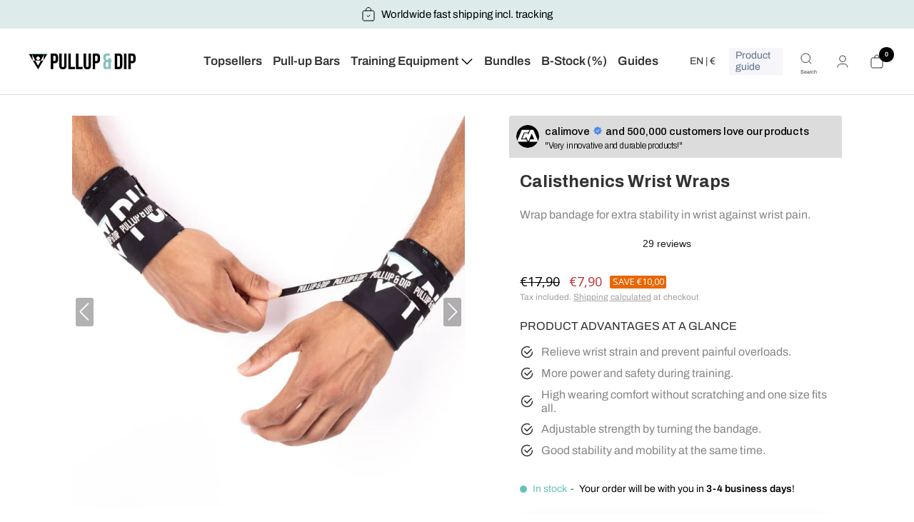

--- FILE ---
content_type: text/plain; charset=utf-8
request_url: https://ip4.pullup-dip.de/
body_size: -259
content:
3.21.237.167

--- FILE ---
content_type: image/svg+xml
request_url: https://www.pullup-dip.com/cdn/shop/files/Group_1_4e4be9ad-df57-44aa-8dbf-1fda587aff8c_200x.svg?v=1700725320
body_size: 60
content:
<svg width="23" height="28" viewBox="0 0 23 28" fill="none" xmlns="http://www.w3.org/2000/svg">
<path d="M11.7262 17.114C11.7262 11.4957 14.0204 7.09473 16.9543 7.09473C19.8883 7.09473 22.1825 11.4957 22.1825 17.114C22.1825 22.7323 19.8883 27.1332 16.9543 27.1332C14.0204 27.1332 11.7262 22.7323 11.7262 17.114ZM21.0822 17.114C21.0822 12.276 19.1939 8.19497 16.9543 8.19497C14.7148 8.19497 12.8265 12.276 12.8265 17.114C12.8265 21.9519 14.7148 26.033 16.9543 26.033C19.1939 26.033 21.0822 21.9519 21.0822 17.114Z" fill="#A6A6A6"/>
<path d="M14.2153 17.114C14.2153 13.8991 15.1517 10.653 16.9542 10.653C18.7568 10.653 19.6931 13.9069 19.6931 17.114C19.6931 20.3211 18.7568 23.575 16.9542 23.575C15.1517 23.575 14.2153 20.3211 14.2153 17.114ZM18.5851 17.114C18.5851 13.8913 17.6019 11.7533 16.9464 11.7533C16.291 11.7533 15.3078 13.8913 15.3078 17.114C15.3078 20.3367 16.291 22.4748 16.9464 22.4748C17.6019 22.4748 18.5851 20.3367 18.5851 17.114Z" fill="#A6A6A6"/>
<path d="M1.82365e-05 19.1474C1.82449e-05 18.9561 0.0863641 14.4624 2.18994 10.3762C3.32807 8.16019 3.74407 6.04298 3.42226 4.08627C3.21818 2.85175 2.83357 1.67895 2.29198 0.598743C2.22134 0.462945 2.24488 0.314801 2.34692 0.191349C2.44896 0.0740691 2.62164 -6.2745e-07 2.80218 -6.19559e-07L13.5712 -1.48829e-07C13.7989 -1.38879e-07 14.0029 0.111108 14.0893 0.271596C14.6701 1.4197 15.0704 2.6604 15.2902 3.96899C15.6434 6.08002 15.2039 8.34536 13.9872 10.6971C11.9621 14.6291 12.9668 19.098 12.9668 19.1412C12.9668 19.382 12.6841 19.9389 12.378 19.9389C12.0719 19.9389 12.0122 19.6309 12.0122 19.3901C12.0122 19.1988 11.2805 14.878 12.9668 10.4268C14.105 8.21081 14.521 6.03681 14.1913 4.08009C14.0029 2.9505 13.6654 1.8703 13.1945 0.870339L3.60279 0.870339C4.03449 1.84561 4.34061 2.88878 4.52114 3.96899C4.87435 6.08002 4.4348 8.34536 3.21818 10.6971C1.1931 14.6352 1.1146 19.1042 1.1146 19.1474C1.1146 22.9683 3.0141 26.1965 5.26681 26.1965L16.028 26.1965C16.3341 26.1965 16.5853 26.3941 16.5853 26.6348C16.5853 26.8755 17.1963 27.073 16.8902 27.073L5.25896 27.073C2.30768 27.073 1.80423e-05 23.5917 1.82365e-05 19.1474Z" fill="#A6A6A6"/>
<path d="M18.9635 18.1707C18.9635 18.1707 17.1952 21.0365 16.4025 19.5121C15.6098 17.9877 18.2927 16.2195 17.4391 14.7561C16.5854 13.2926 14.8172 15.6097 14.8172 15.6097" stroke="#A6A6A6" stroke-linejoin="round"/>
</svg>


--- FILE ---
content_type: application/javascript; charset=utf-8
request_url: https://pullup-dip.m-a-g-a.de/api/product
body_size: 1068
content:
(() => {
    // Append trad.js script
    const adcellTradScript = document.createElement("script");
    adcellTradScript.src = "//t.adcell.com/js/trad.js";
    adcellTradScript.onload = () => {
    Adcell.Tracking.track();
    };
    document.head.appendChild(adcellTradScript);
// Noch eine Abfrage fürs das Retargeting einbauen
    // Append inline retarget script
  const adcellInlineretargetScript = document.createElement("script");
  adcellInlineretargetScript.src = `//t.adcell.com/js/inlineretarget.js?v=ngc100&s=shopify&method=product&pid=6068&productId=P-01080&productName=Calisthenics Wrist Wraps&categoryId=601905267013&productIds=&productSeparator=;`;
  adcellInlineretargetScript.setAttribute('async', '');
  document.body.appendChild(adcellInlineretargetScript);

    // Append AWIN JS script
    const awinScript = document.createElement("script");
    awinScript.src = "//www.dwin1.com/110988.js";
    document.head.appendChild(awinScript);

})();


--- FILE ---
content_type: text/javascript; charset=utf-8
request_url: https://www.pullup-dip.com/products/calisthenics-wrist-wraps.js
body_size: 2639
content:
{"id":8589375799621,"title":"Calisthenics Wrist Wraps","handle":"calisthenics-wrist-wraps","description":"\u003ch2\u003e\u003cspan data-mce-mark=\"1\"\u003e\u003cspan data-mce-mark=\"1\"\u003eCalisthenics Wrist Wraps for more stability \u0026 safety during training\u003c\/span\u003e\u003c\/span\u003e\u003c\/h2\u003e\n\u003cp dir=\"ltr\"\u003e\u003cspan data-mce-mark=\"1\"\u003eThe Wrist Wraps especially for Calisthenics \u003c\/span\u003e\u003cstrong\u003eprotect your wrists\u003c\/strong\u003e\u003cspan data-mce-mark=\"1\"\u003e from \u003c\/span\u003e\u003cstrong\u003einjuries and strain\u003c\/strong\u003e\u003cspan data-mce-mark=\"1\"\u003e and give you \u003c\/span\u003e\u003cspan data-mce-mark=\"1\"\u003eadditional stability and safety during training\u003c\/span\u003e\u003cspan data-mce-mark=\"1\"\u003e, so that you can do more reps or handle more additional weight during exercises such as dips, handstands and push-ups. They also add stability to your wrist during static exercises such as handstands and planches.\u003c\/span\u003e\u003c\/p\u003e\n\u003cp dir=\"ltr\"\u003e\u003cspan data-mce-mark=\"1\"\u003eThe Calisthenics Wrist Wraps are \u003c\/span\u003e\u003cstrong\u003ewrapping bandages\u003c\/strong\u003e\u003cspan data-mce-mark=\"1\"\u003e without Velcro, which are wrapped several times around the wrist and then fastened with the tape.\u003c\/span\u003e\u003c\/p\u003e\n\u003cp\u003e\u003cspan data-mce-mark=\"1\"\u003e\u003cspan data-mce-mark=\"1\"\u003e\u0026nbsp;\u003c\/span\u003e\u003c\/span\u003e\u003c\/p\u003e\n\u003ch2\u003e\u003cspan data-mce-mark=\"1\"\u003e\u003cspan data-mce-mark=\"1\"\u003eAdvantages of the Calisthenics Wrist Wraps\u003c\/span\u003e\u003c\/span\u003e\u003c\/h2\u003e\n\u003cp\u003e✔️\u0026nbsp;\u003cstrong\u003e\u003cspan data-mce-mark=\"1\"\u003e\u003cspan data-mce-mark=\"1\"\u003eNo more wrist pain\u003c\/span\u003e\u003cspan data-mce-mark=\"1\"\u003e: \u003c\/span\u003e\u003c\/span\u003e\u003c\/strong\u003e\u003cspan data-mce-mark=\"1\"\u003ewrist wraps relieve pressure on your wrists, prevent painful injuries and strain, and protect you from overstimulation of your wrists thanks to stabilization.\u003c\/span\u003e\u003c\/p\u003e\n\u003cp\u003e✔️\u0026nbsp;\u003cstrong\u003e\u003cspan data-mce-mark=\"1\"\u003e\u003cspan data-mce-mark=\"1\"\u003eNo cold wrists\u003c\/span\u003e\u003cspan data-mce-mark=\"1\"\u003e: \u003c\/span\u003e\u003c\/span\u003e\u003c\/strong\u003e\u003cspan data-mce-mark=\"1\"\u003eThe wrist bandages warm your wrists during training and thus reduce the risk of injury.\u003c\/span\u003e\u003c\/p\u003e\n\u003cp\u003e✔️\u0026nbsp;\u003cstrong\u003e\u003cspan data-mce-mark=\"1\"\u003e\u003cspan data-mce-mark=\"1\"\u003eMore power and safety during training:\u003c\/span\u003e\u003c\/span\u003e\u003c\/strong\u003e\u003cspan data-mce-mark=\"1\"\u003e The supports help you to move more weight. Your wrists are in a stable position, so you don't have to worry about losing power by stabilizing your wrists. Ideal for dips, bench press, push-ups, planche or other exercises.\u003c\/span\u003e\u003c\/p\u003e\n\u003cp\u003e✔️\u0026nbsp;\u003cstrong\u003e\u003cspan data-mce-mark=\"1\"\u003e\u003cspan data-mce-mark=\"1\"\u003eHigh comfort\u003c\/span\u003e\u003cspan data-mce-mark=\"1\"\u003e:\u003c\/span\u003e\u003c\/span\u003e\u003c\/strong\u003e\u003cspan data-mce-mark=\"1\"\u003e high quality polyester material for high comfort without scratching. Silicone imprint on the straps provides extra grip when closing the bandages.\u003c\/span\u003e\u003c\/p\u003e\n\u003cp\u003e✔️\u0026nbsp;\u003cstrong\u003e\u003cspan data-mce-mark=\"1\"\u003e\u003cspan data-mce-mark=\"1\"\u003eStability and mobility at the same time\u003c\/span\u003e\u003cspan data-mce-mark=\"1\"\u003e: \u003c\/span\u003e\u003c\/span\u003e\u003c\/strong\u003e\u003cspan data-mce-mark=\"1\"\u003eCompared to our \u003c\/span\u003e\u003cspan data-mce-mark=\"1\"\u003e\u003ca href=\"https:\/\/www.pullup-dip.com\/products\/wrist-wraps\" target=\"_blank\"\u003ewrist bandages\u003c\/a\u003e with Velcro, these Wrist Wraps offer you more mobility in the wrist while still maintaining good stability.\u003c\/span\u003e\u003c\/p\u003e\n\u003cp\u003e✔️\u0026nbsp;\u003cstrong\u003e\u003cspan data-mce-mark=\"1\"\u003e\u003cspan data-mce-mark=\"1\"\u003eExtremely durable and long-lasting:\u003c\/span\u003e\u003c\/span\u003e\u003c\/strong\u003e\u003cspan data-mce-mark=\"1\"\u003e Thanks to high-quality material without annoying chemical odor.\u003c\/span\u003e\u003c\/p\u003e\n\u003cp\u003e✔️\u0026nbsp;\u003cstrong\u003e\u003cspan data-mce-mark=\"1\"\u003e\u003cspan data-mce-mark=\"1\"\u003eAdjustable strength and quick on and off\u003c\/span\u003e\u003cspan data-mce-mark=\"1\"\u003e:\u0026nbsp; \u003c\/span\u003e\u003c\/span\u003e\u003c\/strong\u003e\u003cspan data-mce-mark=\"1\"\u003eAdjustable strength of support depending on how tight you put on the Wrist Wraps. Plus, you can adjust the strength of the wrap brace during your workout without taking it off by twisting it tighter or lighter. This way you provide more or less freedom of movement depending on the exercise.\u003c\/span\u003e\u003c\/p\u003e\n\u003cp\u003e✔️\u0026nbsp;\u003cstrong\u003eExtremely Versatile\u003c\/strong\u003e\u003cstrong\u003e:\u003c\/strong\u003e Our wrist wraps are extremely versatile for calisthenics, strength training, gymnastics and other sports. In calisthenics, they are suitable for static exercises like planche or frontlever, for weighted or dynamic exercises like dips or also for freestyle calisthenics.\u003c\/p\u003e\n\u003cp\u003e✔️\u0026nbsp;\u003cstrong\u003e\u003cspan id=\"docs-internal-guid-9e61fca8-7fff-be01-9ae7-9ffa3fa0ed85\" data-mce-mark=\"1\"\u003e\u003cspan data-mce-mark=\"1\"\u003eOne size fits all\u003c\/span\u003e\u003cspan data-mce-mark=\"1\"\u003e: \u003c\/span\u003e\u003c\/span\u003e\u003c\/strong\u003e\u003cspan id=\"docs-internal-guid-9e61fca8-7fff-be01-9ae7-9ffa3fa0ed85\" data-mce-mark=\"1\"\u003eThe one size fits all is suitable for both men and women.\u003c\/span\u003e\u003c\/p\u003e\n\u003cp\u003e\u0026nbsp;\u003c\/p\u003e\n\u003ch3\u003eProduct details:\u003c\/h3\u003e\n\u003ctable border=\"0\"\u003e\n\u003ctbody\u003e\n\u003ctr\u003e\n\u003ctd\u003eMaterial\u003c\/td\u003e\n\u003ctd\u003e\u003cspan id=\"docs-internal-guid-a7d806f8-7fff-1140-a3c2-04d298c281af\" data-mce-mark=\"1\"\u003e\u003cspan data-mce-mark=\"1\"\u003e100 % polyester\u003c\/span\u003e\u003c\/span\u003e\u003c\/td\u003e\n\u003c\/tr\u003e\n\u003ctr\u003e\n\u003ctd\u003e\u003cspan id=\"docs-internal-guid-e26ef67d-7fff-602f-f97f-65bf69a1edbe\" data-mce-mark=\"1\"\u003e\u003cspan data-mce-mark=\"1\"\u003eDimensions\u003c\/span\u003e\u003c\/span\u003e\u003c\/td\u003e\n\u003ctd\u003e95 x 7,5 cm (37 x 2.9 in)\u003c\/td\u003e\n\u003c\/tr\u003e\n\u003ctr\u003e\n\u003ctd\u003eWeight\u003c\/td\u003e\n\u003ctd\u003e0,3 kg\u003c\/td\u003e\n\u003c\/tr\u003e\n\u003ctr\u003e\n\u003ctd\u003e\u003cspan id=\"docs-internal-guid-20aa4928-7fff-88ba-1dec-b1466be20095\" data-mce-mark=\"1\"\u003e\u003cspan data-mce-mark=\"1\"\u003eColor\u003c\/span\u003e\u003c\/span\u003e\u003c\/td\u003e\n\u003ctd\u003e\u003cspan id=\"docs-internal-guid-d2bca218-7fff-235e-9410-6e555e540c07\"\u003eBlack + white\/petrol logo stripe print\u003c\/span\u003e\u003c\/td\u003e\n\u003c\/tr\u003e\n\u003ctr\u003e\n\u003ctd\u003e\u003cspan id=\"docs-internal-guid-d2a617b6-7fff-d8ff-5a0a-82abb400261a\"\u003eSize\u003c\/span\u003e\u003c\/td\u003e\n\u003ctd\u003e\u003cspan id=\"docs-internal-guid-354a936c-7fff-f597-f859-28a38c2f4d1a\"\u003eOne size fits all for men and women\u003c\/span\u003e\u003c\/td\u003e\n\u003c\/tr\u003e\n\u003ctr\u003e\n\u003ctd\u003e\u003cspan id=\"docs-internal-guid-5bd32d01-7fff-2368-daca-c9515b7b8093\"\u003eContent\u003c\/span\u003e\u003c\/td\u003e\n\u003ctd\u003e\u003cp dir=\"ltr\"\u003e1 pair of Wrist Wraps (2 bandages)\u003c\/p\u003e\u003c\/td\u003e\n\u003c\/tr\u003e\n\u003c\/tbody\u003e\n\u003c\/table\u003e\n\u003ch2\u003e\u0026nbsp;\u003c\/h2\u003e\n\u003ch3\u003eCleaning\u003c\/h3\u003e\n\u003cp\u003e\u003cspan id=\"docs-internal-guid-d4a1bf18-7fff-ed7f-938c-318cf362e230\"\u003eMachine wash at max. 30°C, dry at room temperature, no rinsing and no softeners.\u003c\/span\u003e\u003c\/p\u003e\n\u003cp\u003e\u0026nbsp;\u003c\/p\u003e\n\u003cp\u003e\u003cimg src=\"https:\/\/cdn.shopify.com\/s\/files\/1\/0731\/6675\/0021\/files\/kunden-zufriedenheit-en.png?v=1691671420\" height=\"150\" width=\"150\" data-image=\"vcbs5ir0g7k0\"\u003e\u003c\/p\u003e\n\u003cp\u003eN\u003cspan id=\"docs-internal-guid-97b2489c-7fff-2c20-a0c9-26758626f389\"\u003eot convinced yet? Then test our Wrist Wraps now without obligation for \u003cstrong\u003e30 days\u003c\/strong\u003e. If for some reason you don't like it, you can send it back without any problems and we will refund you the full purchase price!\u0026nbsp;\u003c\/span\u003e\u003c\/p\u003e\n\u003cp\u003e\u0026nbsp;\u003c\/p\u003e","published_at":"2023-06-18T12:58:14+02:00","created_at":"2023-06-18T12:58:14+02:00","vendor":"Pullup \u0026 Dip","type":"Handgelenkbandagen","tags":[],"price":790,"price_min":790,"price_max":790,"available":true,"price_varies":false,"compare_at_price":1790,"compare_at_price_min":1790,"compare_at_price_max":1790,"compare_at_price_varies":false,"variants":[{"id":46810661617989,"title":"Default Title","option1":"Default Title","option2":null,"option3":null,"sku":"P-01080","requires_shipping":true,"taxable":true,"featured_image":null,"available":true,"name":"Calisthenics Wrist Wraps","public_title":null,"options":["Default Title"],"price":790,"weight":100,"compare_at_price":1790,"inventory_management":"shopify","barcode":"4260655930909","quantity_rule":{"min":1,"max":null,"increment":1},"quantity_price_breaks":[],"requires_selling_plan":false,"selling_plan_allocations":[]}],"images":["\/\/cdn.shopify.com\/s\/files\/1\/0731\/6675\/0021\/files\/wrist-wraps-calisthenics-1-us.jpg?v=1687085897","\/\/cdn.shopify.com\/s\/files\/1\/0731\/6675\/0021\/files\/wrist-wraps-calisthenics-3.jpg?v=1710770432","\/\/cdn.shopify.com\/s\/files\/1\/0731\/6675\/0021\/files\/wrist-wraps-calisthenics-4.jpg?v=1710770432","\/\/cdn.shopify.com\/s\/files\/1\/0731\/6675\/0021\/files\/wrist-wraps-calisthenics-2-us.jpg?v=1710770432","\/\/cdn.shopify.com\/s\/files\/1\/0731\/6675\/0021\/files\/wrist-wraps-calisthenics-5.jpg?v=1710770432","\/\/cdn.shopify.com\/s\/files\/1\/0731\/6675\/0021\/files\/wrist-wraps-calisthenics-6.jpg?v=1710770432","\/\/cdn.shopify.com\/s\/files\/1\/0731\/6675\/0021\/files\/wrist-wraps-calisthenics-7.jpg?v=1710770432","\/\/cdn.shopify.com\/s\/files\/1\/0731\/6675\/0021\/files\/wrist-wraps-calisthenics-8.jpg?v=1710770432"],"featured_image":"\/\/cdn.shopify.com\/s\/files\/1\/0731\/6675\/0021\/files\/wrist-wraps-calisthenics-1-us.jpg?v=1687085897","options":[{"name":"Title","position":1,"values":["Default Title"]}],"url":"\/products\/calisthenics-wrist-wraps","media":[{"alt":null,"id":42476748112197,"position":1,"preview_image":{"aspect_ratio":1.0,"height":1024,"width":1024,"src":"https:\/\/cdn.shopify.com\/s\/files\/1\/0731\/6675\/0021\/files\/wrist-wraps-calisthenics-1-us.jpg?v=1687085897"},"aspect_ratio":1.0,"height":1024,"media_type":"image","src":"https:\/\/cdn.shopify.com\/s\/files\/1\/0731\/6675\/0021\/files\/wrist-wraps-calisthenics-1-us.jpg?v=1687085897","width":1024},{"alt":null,"id":45700255547717,"position":2,"preview_image":{"aspect_ratio":1.0,"height":1200,"width":1200,"src":"https:\/\/cdn.shopify.com\/s\/files\/1\/0731\/6675\/0021\/files\/preview_images\/3e3f0efa719d409f950c1dc611df8082.thumbnail.0000000000.jpg?v=1710770455"},"aspect_ratio":1.0,"duration":44000,"media_type":"video","sources":[{"format":"mp4","height":480,"mime_type":"video\/mp4","url":"https:\/\/cdn.shopify.com\/videos\/c\/vp\/3e3f0efa719d409f950c1dc611df8082\/3e3f0efa719d409f950c1dc611df8082.SD-480p-1.2Mbps-26015208.mp4","width":480},{"format":"mp4","height":1080,"mime_type":"video\/mp4","url":"https:\/\/cdn.shopify.com\/videos\/c\/vp\/3e3f0efa719d409f950c1dc611df8082\/3e3f0efa719d409f950c1dc611df8082.HD-1080p-4.8Mbps-26015208.mp4","width":1080},{"format":"mp4","height":720,"mime_type":"video\/mp4","url":"https:\/\/cdn.shopify.com\/videos\/c\/vp\/3e3f0efa719d409f950c1dc611df8082\/3e3f0efa719d409f950c1dc611df8082.HD-720p-3.0Mbps-26015208.mp4","width":720},{"format":"m3u8","height":1080,"mime_type":"application\/x-mpegURL","url":"https:\/\/cdn.shopify.com\/videos\/c\/vp\/3e3f0efa719d409f950c1dc611df8082\/3e3f0efa719d409f950c1dc611df8082.m3u8","width":1080}]},{"alt":null,"id":42476748177733,"position":3,"preview_image":{"aspect_ratio":0.587,"height":1024,"width":601,"src":"https:\/\/cdn.shopify.com\/s\/files\/1\/0731\/6675\/0021\/files\/wrist-wraps-calisthenics-3.jpg?v=1710770432"},"aspect_ratio":0.587,"height":1024,"media_type":"image","src":"https:\/\/cdn.shopify.com\/s\/files\/1\/0731\/6675\/0021\/files\/wrist-wraps-calisthenics-3.jpg?v=1710770432","width":601},{"alt":null,"id":42476748210501,"position":4,"preview_image":{"aspect_ratio":0.63,"height":1024,"width":645,"src":"https:\/\/cdn.shopify.com\/s\/files\/1\/0731\/6675\/0021\/files\/wrist-wraps-calisthenics-4.jpg?v=1710770432"},"aspect_ratio":0.63,"height":1024,"media_type":"image","src":"https:\/\/cdn.shopify.com\/s\/files\/1\/0731\/6675\/0021\/files\/wrist-wraps-calisthenics-4.jpg?v=1710770432","width":645},{"alt":null,"id":42476748144965,"position":5,"preview_image":{"aspect_ratio":1.0,"height":1024,"width":1024,"src":"https:\/\/cdn.shopify.com\/s\/files\/1\/0731\/6675\/0021\/files\/wrist-wraps-calisthenics-2-us.jpg?v=1710770432"},"aspect_ratio":1.0,"height":1024,"media_type":"image","src":"https:\/\/cdn.shopify.com\/s\/files\/1\/0731\/6675\/0021\/files\/wrist-wraps-calisthenics-2-us.jpg?v=1710770432","width":1024},{"alt":null,"id":42476748243269,"position":6,"preview_image":{"aspect_ratio":0.587,"height":1024,"width":601,"src":"https:\/\/cdn.shopify.com\/s\/files\/1\/0731\/6675\/0021\/files\/wrist-wraps-calisthenics-5.jpg?v=1710770432"},"aspect_ratio":0.587,"height":1024,"media_type":"image","src":"https:\/\/cdn.shopify.com\/s\/files\/1\/0731\/6675\/0021\/files\/wrist-wraps-calisthenics-5.jpg?v=1710770432","width":601},{"alt":null,"id":42476748276037,"position":7,"preview_image":{"aspect_ratio":1.137,"height":901,"width":1024,"src":"https:\/\/cdn.shopify.com\/s\/files\/1\/0731\/6675\/0021\/files\/wrist-wraps-calisthenics-6.jpg?v=1710770432"},"aspect_ratio":1.137,"height":901,"media_type":"image","src":"https:\/\/cdn.shopify.com\/s\/files\/1\/0731\/6675\/0021\/files\/wrist-wraps-calisthenics-6.jpg?v=1710770432","width":1024},{"alt":null,"id":42476748308805,"position":8,"preview_image":{"aspect_ratio":0.63,"height":1024,"width":645,"src":"https:\/\/cdn.shopify.com\/s\/files\/1\/0731\/6675\/0021\/files\/wrist-wraps-calisthenics-7.jpg?v=1710770432"},"aspect_ratio":0.63,"height":1024,"media_type":"image","src":"https:\/\/cdn.shopify.com\/s\/files\/1\/0731\/6675\/0021\/files\/wrist-wraps-calisthenics-7.jpg?v=1710770432","width":645},{"alt":null,"id":42476748341573,"position":9,"preview_image":{"aspect_ratio":0.667,"height":1024,"width":683,"src":"https:\/\/cdn.shopify.com\/s\/files\/1\/0731\/6675\/0021\/files\/wrist-wraps-calisthenics-8.jpg?v=1710770432"},"aspect_ratio":0.667,"height":1024,"media_type":"image","src":"https:\/\/cdn.shopify.com\/s\/files\/1\/0731\/6675\/0021\/files\/wrist-wraps-calisthenics-8.jpg?v=1710770432","width":683}],"requires_selling_plan":false,"selling_plan_groups":[]}

--- FILE ---
content_type: text/javascript; charset=utf-8
request_url: https://www.pullup-dip.com/products/calisthenics-wrist-wraps.js
body_size: 2616
content:
{"id":8589375799621,"title":"Calisthenics Wrist Wraps","handle":"calisthenics-wrist-wraps","description":"\u003ch2\u003e\u003cspan data-mce-mark=\"1\"\u003e\u003cspan data-mce-mark=\"1\"\u003eCalisthenics Wrist Wraps for more stability \u0026 safety during training\u003c\/span\u003e\u003c\/span\u003e\u003c\/h2\u003e\n\u003cp dir=\"ltr\"\u003e\u003cspan data-mce-mark=\"1\"\u003eThe Wrist Wraps especially for Calisthenics \u003c\/span\u003e\u003cstrong\u003eprotect your wrists\u003c\/strong\u003e\u003cspan data-mce-mark=\"1\"\u003e from \u003c\/span\u003e\u003cstrong\u003einjuries and strain\u003c\/strong\u003e\u003cspan data-mce-mark=\"1\"\u003e and give you \u003c\/span\u003e\u003cspan data-mce-mark=\"1\"\u003eadditional stability and safety during training\u003c\/span\u003e\u003cspan data-mce-mark=\"1\"\u003e, so that you can do more reps or handle more additional weight during exercises such as dips, handstands and push-ups. They also add stability to your wrist during static exercises such as handstands and planches.\u003c\/span\u003e\u003c\/p\u003e\n\u003cp dir=\"ltr\"\u003e\u003cspan data-mce-mark=\"1\"\u003eThe Calisthenics Wrist Wraps are \u003c\/span\u003e\u003cstrong\u003ewrapping bandages\u003c\/strong\u003e\u003cspan data-mce-mark=\"1\"\u003e without Velcro, which are wrapped several times around the wrist and then fastened with the tape.\u003c\/span\u003e\u003c\/p\u003e\n\u003cp\u003e\u003cspan data-mce-mark=\"1\"\u003e\u003cspan data-mce-mark=\"1\"\u003e\u0026nbsp;\u003c\/span\u003e\u003c\/span\u003e\u003c\/p\u003e\n\u003ch2\u003e\u003cspan data-mce-mark=\"1\"\u003e\u003cspan data-mce-mark=\"1\"\u003eAdvantages of the Calisthenics Wrist Wraps\u003c\/span\u003e\u003c\/span\u003e\u003c\/h2\u003e\n\u003cp\u003e✔️\u0026nbsp;\u003cstrong\u003e\u003cspan data-mce-mark=\"1\"\u003e\u003cspan data-mce-mark=\"1\"\u003eNo more wrist pain\u003c\/span\u003e\u003cspan data-mce-mark=\"1\"\u003e: \u003c\/span\u003e\u003c\/span\u003e\u003c\/strong\u003e\u003cspan data-mce-mark=\"1\"\u003ewrist wraps relieve pressure on your wrists, prevent painful injuries and strain, and protect you from overstimulation of your wrists thanks to stabilization.\u003c\/span\u003e\u003c\/p\u003e\n\u003cp\u003e✔️\u0026nbsp;\u003cstrong\u003e\u003cspan data-mce-mark=\"1\"\u003e\u003cspan data-mce-mark=\"1\"\u003eNo cold wrists\u003c\/span\u003e\u003cspan data-mce-mark=\"1\"\u003e: \u003c\/span\u003e\u003c\/span\u003e\u003c\/strong\u003e\u003cspan data-mce-mark=\"1\"\u003eThe wrist bandages warm your wrists during training and thus reduce the risk of injury.\u003c\/span\u003e\u003c\/p\u003e\n\u003cp\u003e✔️\u0026nbsp;\u003cstrong\u003e\u003cspan data-mce-mark=\"1\"\u003e\u003cspan data-mce-mark=\"1\"\u003eMore power and safety during training:\u003c\/span\u003e\u003c\/span\u003e\u003c\/strong\u003e\u003cspan data-mce-mark=\"1\"\u003e The supports help you to move more weight. Your wrists are in a stable position, so you don't have to worry about losing power by stabilizing your wrists. Ideal for dips, bench press, push-ups, planche or other exercises.\u003c\/span\u003e\u003c\/p\u003e\n\u003cp\u003e✔️\u0026nbsp;\u003cstrong\u003e\u003cspan data-mce-mark=\"1\"\u003e\u003cspan data-mce-mark=\"1\"\u003eHigh comfort\u003c\/span\u003e\u003cspan data-mce-mark=\"1\"\u003e:\u003c\/span\u003e\u003c\/span\u003e\u003c\/strong\u003e\u003cspan data-mce-mark=\"1\"\u003e high quality polyester material for high comfort without scratching. Silicone imprint on the straps provides extra grip when closing the bandages.\u003c\/span\u003e\u003c\/p\u003e\n\u003cp\u003e✔️\u0026nbsp;\u003cstrong\u003e\u003cspan data-mce-mark=\"1\"\u003e\u003cspan data-mce-mark=\"1\"\u003eStability and mobility at the same time\u003c\/span\u003e\u003cspan data-mce-mark=\"1\"\u003e: \u003c\/span\u003e\u003c\/span\u003e\u003c\/strong\u003e\u003cspan data-mce-mark=\"1\"\u003eCompared to our \u003c\/span\u003e\u003cspan data-mce-mark=\"1\"\u003e\u003ca href=\"https:\/\/www.pullup-dip.com\/products\/wrist-wraps\" target=\"_blank\"\u003ewrist bandages\u003c\/a\u003e with Velcro, these Wrist Wraps offer you more mobility in the wrist while still maintaining good stability.\u003c\/span\u003e\u003c\/p\u003e\n\u003cp\u003e✔️\u0026nbsp;\u003cstrong\u003e\u003cspan data-mce-mark=\"1\"\u003e\u003cspan data-mce-mark=\"1\"\u003eExtremely durable and long-lasting:\u003c\/span\u003e\u003c\/span\u003e\u003c\/strong\u003e\u003cspan data-mce-mark=\"1\"\u003e Thanks to high-quality material without annoying chemical odor.\u003c\/span\u003e\u003c\/p\u003e\n\u003cp\u003e✔️\u0026nbsp;\u003cstrong\u003e\u003cspan data-mce-mark=\"1\"\u003e\u003cspan data-mce-mark=\"1\"\u003eAdjustable strength and quick on and off\u003c\/span\u003e\u003cspan data-mce-mark=\"1\"\u003e:\u0026nbsp; \u003c\/span\u003e\u003c\/span\u003e\u003c\/strong\u003e\u003cspan data-mce-mark=\"1\"\u003eAdjustable strength of support depending on how tight you put on the Wrist Wraps. Plus, you can adjust the strength of the wrap brace during your workout without taking it off by twisting it tighter or lighter. This way you provide more or less freedom of movement depending on the exercise.\u003c\/span\u003e\u003c\/p\u003e\n\u003cp\u003e✔️\u0026nbsp;\u003cstrong\u003eExtremely Versatile\u003c\/strong\u003e\u003cstrong\u003e:\u003c\/strong\u003e Our wrist wraps are extremely versatile for calisthenics, strength training, gymnastics and other sports. In calisthenics, they are suitable for static exercises like planche or frontlever, for weighted or dynamic exercises like dips or also for freestyle calisthenics.\u003c\/p\u003e\n\u003cp\u003e✔️\u0026nbsp;\u003cstrong\u003e\u003cspan id=\"docs-internal-guid-9e61fca8-7fff-be01-9ae7-9ffa3fa0ed85\" data-mce-mark=\"1\"\u003e\u003cspan data-mce-mark=\"1\"\u003eOne size fits all\u003c\/span\u003e\u003cspan data-mce-mark=\"1\"\u003e: \u003c\/span\u003e\u003c\/span\u003e\u003c\/strong\u003e\u003cspan id=\"docs-internal-guid-9e61fca8-7fff-be01-9ae7-9ffa3fa0ed85\" data-mce-mark=\"1\"\u003eThe one size fits all is suitable for both men and women.\u003c\/span\u003e\u003c\/p\u003e\n\u003cp\u003e\u0026nbsp;\u003c\/p\u003e\n\u003ch3\u003eProduct details:\u003c\/h3\u003e\n\u003ctable border=\"0\"\u003e\n\u003ctbody\u003e\n\u003ctr\u003e\n\u003ctd\u003eMaterial\u003c\/td\u003e\n\u003ctd\u003e\u003cspan id=\"docs-internal-guid-a7d806f8-7fff-1140-a3c2-04d298c281af\" data-mce-mark=\"1\"\u003e\u003cspan data-mce-mark=\"1\"\u003e100 % polyester\u003c\/span\u003e\u003c\/span\u003e\u003c\/td\u003e\n\u003c\/tr\u003e\n\u003ctr\u003e\n\u003ctd\u003e\u003cspan id=\"docs-internal-guid-e26ef67d-7fff-602f-f97f-65bf69a1edbe\" data-mce-mark=\"1\"\u003e\u003cspan data-mce-mark=\"1\"\u003eDimensions\u003c\/span\u003e\u003c\/span\u003e\u003c\/td\u003e\n\u003ctd\u003e95 x 7,5 cm (37 x 2.9 in)\u003c\/td\u003e\n\u003c\/tr\u003e\n\u003ctr\u003e\n\u003ctd\u003eWeight\u003c\/td\u003e\n\u003ctd\u003e0,3 kg\u003c\/td\u003e\n\u003c\/tr\u003e\n\u003ctr\u003e\n\u003ctd\u003e\u003cspan id=\"docs-internal-guid-20aa4928-7fff-88ba-1dec-b1466be20095\" data-mce-mark=\"1\"\u003e\u003cspan data-mce-mark=\"1\"\u003eColor\u003c\/span\u003e\u003c\/span\u003e\u003c\/td\u003e\n\u003ctd\u003e\u003cspan id=\"docs-internal-guid-d2bca218-7fff-235e-9410-6e555e540c07\"\u003eBlack + white\/petrol logo stripe print\u003c\/span\u003e\u003c\/td\u003e\n\u003c\/tr\u003e\n\u003ctr\u003e\n\u003ctd\u003e\u003cspan id=\"docs-internal-guid-d2a617b6-7fff-d8ff-5a0a-82abb400261a\"\u003eSize\u003c\/span\u003e\u003c\/td\u003e\n\u003ctd\u003e\u003cspan id=\"docs-internal-guid-354a936c-7fff-f597-f859-28a38c2f4d1a\"\u003eOne size fits all for men and women\u003c\/span\u003e\u003c\/td\u003e\n\u003c\/tr\u003e\n\u003ctr\u003e\n\u003ctd\u003e\u003cspan id=\"docs-internal-guid-5bd32d01-7fff-2368-daca-c9515b7b8093\"\u003eContent\u003c\/span\u003e\u003c\/td\u003e\n\u003ctd\u003e\u003cp dir=\"ltr\"\u003e1 pair of Wrist Wraps (2 bandages)\u003c\/p\u003e\u003c\/td\u003e\n\u003c\/tr\u003e\n\u003c\/tbody\u003e\n\u003c\/table\u003e\n\u003ch2\u003e\u0026nbsp;\u003c\/h2\u003e\n\u003ch3\u003eCleaning\u003c\/h3\u003e\n\u003cp\u003e\u003cspan id=\"docs-internal-guid-d4a1bf18-7fff-ed7f-938c-318cf362e230\"\u003eMachine wash at max. 30°C, dry at room temperature, no rinsing and no softeners.\u003c\/span\u003e\u003c\/p\u003e\n\u003cp\u003e\u0026nbsp;\u003c\/p\u003e\n\u003cp\u003e\u003cimg src=\"https:\/\/cdn.shopify.com\/s\/files\/1\/0731\/6675\/0021\/files\/kunden-zufriedenheit-en.png?v=1691671420\" height=\"150\" width=\"150\" data-image=\"vcbs5ir0g7k0\"\u003e\u003c\/p\u003e\n\u003cp\u003eN\u003cspan id=\"docs-internal-guid-97b2489c-7fff-2c20-a0c9-26758626f389\"\u003eot convinced yet? Then test our Wrist Wraps now without obligation for \u003cstrong\u003e30 days\u003c\/strong\u003e. If for some reason you don't like it, you can send it back without any problems and we will refund you the full purchase price!\u0026nbsp;\u003c\/span\u003e\u003c\/p\u003e\n\u003cp\u003e\u0026nbsp;\u003c\/p\u003e","published_at":"2023-06-18T12:58:14+02:00","created_at":"2023-06-18T12:58:14+02:00","vendor":"Pullup \u0026 Dip","type":"Handgelenkbandagen","tags":[],"price":790,"price_min":790,"price_max":790,"available":true,"price_varies":false,"compare_at_price":1790,"compare_at_price_min":1790,"compare_at_price_max":1790,"compare_at_price_varies":false,"variants":[{"id":46810661617989,"title":"Default Title","option1":"Default Title","option2":null,"option3":null,"sku":"P-01080","requires_shipping":true,"taxable":true,"featured_image":null,"available":true,"name":"Calisthenics Wrist Wraps","public_title":null,"options":["Default Title"],"price":790,"weight":100,"compare_at_price":1790,"inventory_management":"shopify","barcode":"4260655930909","quantity_rule":{"min":1,"max":null,"increment":1},"quantity_price_breaks":[],"requires_selling_plan":false,"selling_plan_allocations":[]}],"images":["\/\/cdn.shopify.com\/s\/files\/1\/0731\/6675\/0021\/files\/wrist-wraps-calisthenics-1-us.jpg?v=1687085897","\/\/cdn.shopify.com\/s\/files\/1\/0731\/6675\/0021\/files\/wrist-wraps-calisthenics-3.jpg?v=1710770432","\/\/cdn.shopify.com\/s\/files\/1\/0731\/6675\/0021\/files\/wrist-wraps-calisthenics-4.jpg?v=1710770432","\/\/cdn.shopify.com\/s\/files\/1\/0731\/6675\/0021\/files\/wrist-wraps-calisthenics-2-us.jpg?v=1710770432","\/\/cdn.shopify.com\/s\/files\/1\/0731\/6675\/0021\/files\/wrist-wraps-calisthenics-5.jpg?v=1710770432","\/\/cdn.shopify.com\/s\/files\/1\/0731\/6675\/0021\/files\/wrist-wraps-calisthenics-6.jpg?v=1710770432","\/\/cdn.shopify.com\/s\/files\/1\/0731\/6675\/0021\/files\/wrist-wraps-calisthenics-7.jpg?v=1710770432","\/\/cdn.shopify.com\/s\/files\/1\/0731\/6675\/0021\/files\/wrist-wraps-calisthenics-8.jpg?v=1710770432"],"featured_image":"\/\/cdn.shopify.com\/s\/files\/1\/0731\/6675\/0021\/files\/wrist-wraps-calisthenics-1-us.jpg?v=1687085897","options":[{"name":"Title","position":1,"values":["Default Title"]}],"url":"\/products\/calisthenics-wrist-wraps","media":[{"alt":null,"id":42476748112197,"position":1,"preview_image":{"aspect_ratio":1.0,"height":1024,"width":1024,"src":"https:\/\/cdn.shopify.com\/s\/files\/1\/0731\/6675\/0021\/files\/wrist-wraps-calisthenics-1-us.jpg?v=1687085897"},"aspect_ratio":1.0,"height":1024,"media_type":"image","src":"https:\/\/cdn.shopify.com\/s\/files\/1\/0731\/6675\/0021\/files\/wrist-wraps-calisthenics-1-us.jpg?v=1687085897","width":1024},{"alt":null,"id":45700255547717,"position":2,"preview_image":{"aspect_ratio":1.0,"height":1200,"width":1200,"src":"https:\/\/cdn.shopify.com\/s\/files\/1\/0731\/6675\/0021\/files\/preview_images\/3e3f0efa719d409f950c1dc611df8082.thumbnail.0000000000.jpg?v=1710770455"},"aspect_ratio":1.0,"duration":44000,"media_type":"video","sources":[{"format":"mp4","height":480,"mime_type":"video\/mp4","url":"https:\/\/cdn.shopify.com\/videos\/c\/vp\/3e3f0efa719d409f950c1dc611df8082\/3e3f0efa719d409f950c1dc611df8082.SD-480p-1.2Mbps-26015208.mp4","width":480},{"format":"mp4","height":1080,"mime_type":"video\/mp4","url":"https:\/\/cdn.shopify.com\/videos\/c\/vp\/3e3f0efa719d409f950c1dc611df8082\/3e3f0efa719d409f950c1dc611df8082.HD-1080p-4.8Mbps-26015208.mp4","width":1080},{"format":"mp4","height":720,"mime_type":"video\/mp4","url":"https:\/\/cdn.shopify.com\/videos\/c\/vp\/3e3f0efa719d409f950c1dc611df8082\/3e3f0efa719d409f950c1dc611df8082.HD-720p-3.0Mbps-26015208.mp4","width":720},{"format":"m3u8","height":1080,"mime_type":"application\/x-mpegURL","url":"https:\/\/cdn.shopify.com\/videos\/c\/vp\/3e3f0efa719d409f950c1dc611df8082\/3e3f0efa719d409f950c1dc611df8082.m3u8","width":1080}]},{"alt":null,"id":42476748177733,"position":3,"preview_image":{"aspect_ratio":0.587,"height":1024,"width":601,"src":"https:\/\/cdn.shopify.com\/s\/files\/1\/0731\/6675\/0021\/files\/wrist-wraps-calisthenics-3.jpg?v=1710770432"},"aspect_ratio":0.587,"height":1024,"media_type":"image","src":"https:\/\/cdn.shopify.com\/s\/files\/1\/0731\/6675\/0021\/files\/wrist-wraps-calisthenics-3.jpg?v=1710770432","width":601},{"alt":null,"id":42476748210501,"position":4,"preview_image":{"aspect_ratio":0.63,"height":1024,"width":645,"src":"https:\/\/cdn.shopify.com\/s\/files\/1\/0731\/6675\/0021\/files\/wrist-wraps-calisthenics-4.jpg?v=1710770432"},"aspect_ratio":0.63,"height":1024,"media_type":"image","src":"https:\/\/cdn.shopify.com\/s\/files\/1\/0731\/6675\/0021\/files\/wrist-wraps-calisthenics-4.jpg?v=1710770432","width":645},{"alt":null,"id":42476748144965,"position":5,"preview_image":{"aspect_ratio":1.0,"height":1024,"width":1024,"src":"https:\/\/cdn.shopify.com\/s\/files\/1\/0731\/6675\/0021\/files\/wrist-wraps-calisthenics-2-us.jpg?v=1710770432"},"aspect_ratio":1.0,"height":1024,"media_type":"image","src":"https:\/\/cdn.shopify.com\/s\/files\/1\/0731\/6675\/0021\/files\/wrist-wraps-calisthenics-2-us.jpg?v=1710770432","width":1024},{"alt":null,"id":42476748243269,"position":6,"preview_image":{"aspect_ratio":0.587,"height":1024,"width":601,"src":"https:\/\/cdn.shopify.com\/s\/files\/1\/0731\/6675\/0021\/files\/wrist-wraps-calisthenics-5.jpg?v=1710770432"},"aspect_ratio":0.587,"height":1024,"media_type":"image","src":"https:\/\/cdn.shopify.com\/s\/files\/1\/0731\/6675\/0021\/files\/wrist-wraps-calisthenics-5.jpg?v=1710770432","width":601},{"alt":null,"id":42476748276037,"position":7,"preview_image":{"aspect_ratio":1.137,"height":901,"width":1024,"src":"https:\/\/cdn.shopify.com\/s\/files\/1\/0731\/6675\/0021\/files\/wrist-wraps-calisthenics-6.jpg?v=1710770432"},"aspect_ratio":1.137,"height":901,"media_type":"image","src":"https:\/\/cdn.shopify.com\/s\/files\/1\/0731\/6675\/0021\/files\/wrist-wraps-calisthenics-6.jpg?v=1710770432","width":1024},{"alt":null,"id":42476748308805,"position":8,"preview_image":{"aspect_ratio":0.63,"height":1024,"width":645,"src":"https:\/\/cdn.shopify.com\/s\/files\/1\/0731\/6675\/0021\/files\/wrist-wraps-calisthenics-7.jpg?v=1710770432"},"aspect_ratio":0.63,"height":1024,"media_type":"image","src":"https:\/\/cdn.shopify.com\/s\/files\/1\/0731\/6675\/0021\/files\/wrist-wraps-calisthenics-7.jpg?v=1710770432","width":645},{"alt":null,"id":42476748341573,"position":9,"preview_image":{"aspect_ratio":0.667,"height":1024,"width":683,"src":"https:\/\/cdn.shopify.com\/s\/files\/1\/0731\/6675\/0021\/files\/wrist-wraps-calisthenics-8.jpg?v=1710770432"},"aspect_ratio":0.667,"height":1024,"media_type":"image","src":"https:\/\/cdn.shopify.com\/s\/files\/1\/0731\/6675\/0021\/files\/wrist-wraps-calisthenics-8.jpg?v=1710770432","width":683}],"requires_selling_plan":false,"selling_plan_groups":[]}

--- FILE ---
content_type: text/plain; charset=utf-8
request_url: https://ip4.pullup-dip.de/
body_size: -112
content:
3.21.237.167

--- FILE ---
content_type: image/svg+xml
request_url: https://www.pullup-dip.com/cdn/shop/files/cat-sparsets_200x.svg?v=1698418193
body_size: 528
content:
<?xml version="1.0" encoding="UTF-8"?><svg id="Ebene_1" xmlns="http://www.w3.org/2000/svg" viewBox="0 0 505 505"><defs><style>.cls-1{fill:#b3b3b3;}.cls-1,.cls-2{stroke:#4d4d4d;stroke-linecap:round;stroke-linejoin:round;stroke-width:3.5px;}.cls-2{fill:#fff;}</style></defs><path class="cls-2" d="m25.48,223.59s10.45-3.44,12.49-3.82,22.56-.13,23.32,0,26-7.3,26-7.3l12.11-4.81,10.71-17.97-7.9-18.1,18.86-27.4,12.11-17.71,14.91,3.82s2.68,40.66,2.8,41.16,5.1,7.14,5.1,7.14c0,0,22.81,14.66,23.83,15.55s-8.92,11.47-9.56,11.34-29.06-.64-31.1-.64-27.15,10.96-27.15,11.6-10.71,21.03-10.83,21.54,8.41,22.3,8.03,23.83-13,13.89-13,13.89l-70.73-52.13Z"/><path class="cls-2" d="m67.34,161.91l68-41.56s7.26-3.44,14.02,4.84c6.75,8.28,1.02,21.79-1.78,23.96s-62.75,43.94-62.75,43.94l-17.48-31.19Z"/><path class="cls-2" d="m96.21,275.71s1.91-5.35,2.17-7.39-14.39-30.33-14.65-31.48,4.45-15.04,4.45-16.44-3.31-27.27-3.57-28.8,2.93-4.33,1.91-12.36c-1.02-8.03-5.74-14.53-14.53-17.33s-11.98,9.56-7.9,17.71c0,0-3.95,24.09-4.46,25.36s-8.03,11.32-8.92,13.05-22.43,4.28-25.23,5.56-3.06,6.63-3.06,6.63l73.79,45.5Z"/><ellipse class="cls-2" cx="73.51" cy="173.24" rx="3.9" ry="5.19" transform="translate(-77.57 61.03) rotate(-30.41)"/><ellipse class="cls-2" cx="73.51" cy="186.75" rx="3.9" ry="5.19" transform="translate(-84.41 62.89) rotate(-30.41)"/><line class="cls-2" x1="179.82" y1="194.15" x2="122.47" y2="166.83"/><line class="cls-2" x1="88.18" y1="220.4" x2="59.64" y2="204.98"/><polygon class="cls-2" points="122.79 197.2 124.22 186.5 139.27 193.67 122.79 197.2"/><ellipse class="cls-2" cx="137.13" cy="184.87" rx="2.87" ry="5.05" transform="translate(-69.64 286.01) rotate(-79.5)"/><path class="cls-2" d="m116.56,286.61s10.45-3.44,12.49-3.82,22.56-.13,23.32,0,26-7.3,26-7.3l12.11-4.81,10.71-17.97-7.9-18.1,18.86-27.4,12.11-17.71,14.91,3.82s2.68,40.66,2.8,41.16,5.1,7.14,5.1,7.14c0,0,22.81,14.66,23.83,15.55s-8.92,11.47-9.56,11.34-29.06-.64-31.1-.64-27.15,10.96-27.15,11.6-10.71,21.03-10.83,21.54,8.41,22.3,8.03,23.83-13,13.89-13,13.89l-70.73-52.13Z"/><path class="cls-2" d="m158.42,224.93l68-41.56s7.26-3.44,14.02,4.84c6.75,8.28,1.02,21.79-1.78,23.96s-62.75,43.94-62.75,43.94l-17.48-31.19Z"/><path class="cls-2" d="m187.29,338.73s1.91-5.35,2.17-7.39-14.39-30.33-14.65-31.48,4.45-15.04,4.45-16.44-3.31-27.27-3.57-28.8,2.93-4.33,1.91-12.36c-1.02-8.03-5.74-14.53-14.53-17.33s-11.98,9.56-7.9,17.71c0,0-3.95,24.09-4.46,25.36s-8.03,11.32-8.92,13.05-22.43,4.28-25.23,5.56c-2.8,1.27-3.06,6.63-3.06,6.63l73.79,45.5Z"/><ellipse class="cls-2" cx="164.59" cy="236.26" rx="3.9" ry="5.19" transform="translate(-96.94 115.79) rotate(-30.41)"/><ellipse class="cls-2" cx="164.59" cy="249.77" rx="3.9" ry="5.19" transform="translate(-103.78 117.65) rotate(-30.41)"/><line class="cls-2" x1="270.9" y1="257.17" x2="213.55" y2="229.85"/><line class="cls-2" x1="179.26" y1="283.42" x2="150.72" y2="268"/><polygon class="cls-2" points="213.87 260.22 215.3 249.52 230.35 256.69 213.87 260.22"/><ellipse class="cls-2" cx="228.21" cy="247.89" rx="2.87" ry="5.05" transform="translate(-57.12 427.1) rotate(-79.5)"/><path class="cls-2" d="m374.9,82.05c4.74,21.71-3.26,39.84-16.61,44.82-8.59,3.2-11.95,5.46-23.78,8.2-10.08,2.34-6.85-27.54-10.01-42.01-2.4-10.98-17.17-33.13-8.97-36.11,10.39-3.78,16.93-6.2,25.59-8.71,13.68-3.97,29.05,12.09,33.79,33.81Z"/><ellipse class="cls-2" cx="325.91" cy="95.76" rx="25.8" ry="40.24" transform="translate(-12.93 71.78) rotate(-12.33)"/><ellipse class="cls-2" cx="325.91" cy="95.76" rx="12.59" ry="25.89" transform="translate(-12.93 71.78) rotate(-12.33)"/><ellipse class="cls-2" cx="325.91" cy="95.76" rx="1.23" ry="6.81" transform="translate(-12.93 71.78) rotate(-12.33)"/><path class="cls-2" d="m374.9,82.05s.55,39.61,4.24,47.81c3.69,8.2,22.08,16.47,22.08,16.47l-20.03,9.77s-17.22-8.61-22.55-16.4-6.35-44.01-6.35-44.01"/><polygon class="cls-2" points="383.51 157.79 404.23 146.55 389.71 138.97 369.09 149.43 383.51 157.79"/><path class="cls-2" d="m284.57,82.05c4.74,21.71-3.26,39.84-16.61,44.82-8.59,3.2-11.95,5.46-23.78,8.2-10.08,2.34-6.85-27.54-10.01-42.01-2.4-10.98-17.17-33.13-8.97-36.11,10.39-3.78,16.93-6.2,25.59-8.71,13.68-3.97,29.05,12.09,33.79,33.81Z"/><ellipse class="cls-2" cx="235.58" cy="95.76" rx="25.8" ry="40.24" transform="translate(-15.01 52.5) rotate(-12.33)"/><ellipse class="cls-2" cx="235.58" cy="95.76" rx="12.59" ry="25.89" transform="translate(-15.01 52.5) rotate(-12.33)"/><ellipse class="cls-2" cx="235.58" cy="95.76" rx="1.23" ry="6.81" transform="translate(-15.01 52.5) rotate(-12.33)"/><path class="cls-2" d="m284.57,82.05s.55,39.61,4.24,47.81c3.69,8.2,22.08,16.47,22.08,16.47l-20.03,9.77s-17.22-8.61-22.55-16.4-6.35-44.01-6.35-44.01"/><polygon class="cls-2" points="293.18 157.79 313.9 146.55 299.38 138.97 278.77 149.43 293.18 157.79"/><polygon class="cls-1" points="412.89 201.16 441.84 201.16 359.95 321.09 331 321.09 412.89 201.16"/><path class="cls-1" d="m362.69,214.87c-2.74-5.02-6.54-8.85-11.39-11.48-4.86-2.63-10.31-3.94-16.36-3.94s-11.51,1.31-16.36,3.94c-4.86,2.63-8.65,6.45-11.39,11.48-2.74,5.03-4.11,11.02-4.11,17.99,0,10.39,2.97,18.56,8.91,24.5,5.94,5.94,13.59,8.91,22.96,8.91s17.02-2.97,22.96-8.91c5.94-5.94,8.91-14.1,8.91-24.5,0-6.97-1.37-12.96-4.11-17.99Zm-22.36,29.38c-1.43,2.34-3.23,3.51-5.4,3.51s-3.97-1.17-5.4-3.51c-1.43-2.34-2.14-6.14-2.14-11.39s.71-9.05,2.14-11.39c1.43-2.34,3.23-3.51,5.4-3.51s3.97,1.17,5.4,3.51c1.43,2.34,2.14,6.14,2.14,11.39s-.71,9.05-2.14,11.39Z"/><path class="cls-1" d="m466.14,271.4c-2.74-5.02-6.54-8.85-11.39-11.48-4.86-2.63-10.31-3.94-16.36-3.94s-11.51,1.31-16.36,3.94c-4.86,2.63-8.65,6.45-11.39,11.48-2.74,5.03-4.11,11.02-4.11,17.99,0,10.39,2.97,18.56,8.91,24.5,5.94,5.94,13.59,8.91,22.96,8.91s17.02-2.97,22.96-8.91c5.94-5.94,8.91-14.1,8.91-24.5,0-6.97-1.37-12.96-4.11-17.99Zm-22.36,29.38c-1.43,2.34-3.23,3.51-5.4,3.51s-3.97-1.17-5.4-3.51c-1.43-2.34-2.14-6.14-2.14-11.39s.71-9.05,2.14-11.39c1.43-2.34,3.23-3.51,5.4-3.51s3.97,1.17,5.4,3.51c1.43,2.34,2.14,6.14,2.14,11.39s-.71,9.05-2.14,11.39Z"/><path class="cls-2" d="m334.31,396.06c-4.78-26.17-35.59-42.47-68.82-36.4-33.23,6.07-56.3,32.2-51.52,58.37,4.78,26.17,35.59,42.47,68.82,36.4,33.23-6.07,56.3-32.2,51.52-58.37Zm-54.38,42.7c-23.19,4.23-44.57-6.54-47.77-24.05-3.2-17.52,13.01-35.15,36.19-39.38,23.19-4.23,44.57,6.54,47.77,24.05,3.2,17.52-13.01,35.15-36.19,39.38Z"/><path class="cls-2" d="m270.01,355.66c-20.76-16.64-54.71-8.75-75.84,17.61-21.12,26.36-21.42,61.22-.66,77.85s54.71,8.75,75.84-17.61c21.12-26.36,21.42-61.22.66-77.85Zm-13.09,67.89c-14.74,18.39-37.95,24.27-51.85,13.14-13.9-11.14-13.21-35.07,1.52-53.46,14.74-18.39,37.95-24.27,51.85-13.14,13.9,11.14,13.21,35.07-1.52,53.46Z"/></svg>

--- FILE ---
content_type: text/json
request_url: https://conf.config-security.com/model
body_size: 84
content:
{"title":"recommendation AI model (keras)","structure":"release_id=0x54:3a:68:51:61:34:3c:2b:5c:2f:4b:27:5b:6f:73:6a:5d:38:6b:21:5a:23:3b:31:3d:36:49:51:5c;keras;3qtcw7p51qlvpce1zj5opsos8j55gfou2ozn3abrwhz4mp400wduk5skry5icqsukvw7q5r7","weights":"../weights/543a6851.h5","biases":"../biases/543a6851.h5"}